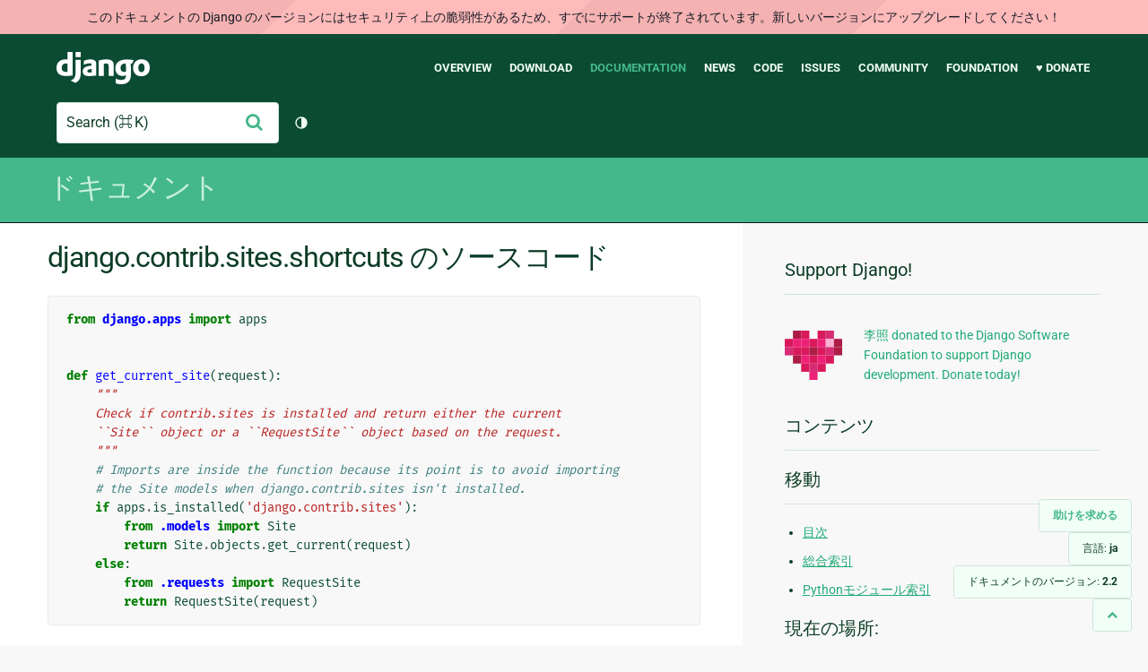

--- FILE ---
content_type: text/html; charset=utf-8
request_url: https://docs.djangoproject.com/ja/2.2/_modules/django/contrib/sites/shortcuts/
body_size: 6221
content:
<!DOCTYPE html>
<html lang="ja">
  <head>
    <meta charset="utf-8">
    <meta http-equiv="X-UA-Compatible" content="IE=edge">
    <meta name="viewport" content="width=device-width, initial-scale=1">
    <meta name="ROBOTS" content="ALL" />
    <meta name="MSSmartTagsPreventParsing" content="true" />
    <meta name="Copyright" content="Django Software Foundation" />
    <meta name="keywords" content="Python, Django, framework, open-source" />
    <meta name="description" content="" />
    <meta name="fediverse:creator" content="@django@fosstodon.org" />
    
  
    
      
    
  
  <link rel="canonical" href="https://docs.djangoproject.com/ja/6.0/_modules/django/contrib/sites/shortcuts/">
  
    
      
    
    <link rel="alternate"
          hreflang="el"
          href="https://docs.djangoproject.com/el/2.2/_modules/django/contrib/sites/shortcuts/">
  
    
      
    
    <link rel="alternate"
          hreflang="en"
          href="https://docs.djangoproject.com/en/2.2/_modules/django/contrib/sites/shortcuts/">
  
    
      
    
    <link rel="alternate"
          hreflang="es"
          href="https://docs.djangoproject.com/es/2.2/_modules/django/contrib/sites/shortcuts/">
  
    
      
    
    <link rel="alternate"
          hreflang="fr"
          href="https://docs.djangoproject.com/fr/2.2/_modules/django/contrib/sites/shortcuts/">
  
    
      
    
    <link rel="alternate"
          hreflang="id"
          href="https://docs.djangoproject.com/id/2.2/_modules/django/contrib/sites/shortcuts/">
  
    
      
    
    <link rel="alternate"
          hreflang="ja"
          href="https://docs.djangoproject.com/ja/2.2/_modules/django/contrib/sites/shortcuts/">
  
    
      
    
    <link rel="alternate"
          hreflang="ko"
          href="https://docs.djangoproject.com/ko/2.2/_modules/django/contrib/sites/shortcuts/">
  
    
      
    
    <link rel="alternate"
          hreflang="pl"
          href="https://docs.djangoproject.com/pl/2.2/_modules/django/contrib/sites/shortcuts/">
  
    
      
    
    <link rel="alternate"
          hreflang="pt-br"
          href="https://docs.djangoproject.com/pt-br/2.2/_modules/django/contrib/sites/shortcuts/">
  
    
      
    
    <link rel="alternate"
          hreflang="zh-hans"
          href="https://docs.djangoproject.com/zh-hans/2.2/_modules/django/contrib/sites/shortcuts/">
  

  <link rel="search"
        type="application/opensearchdescription+xml"
        href="https://docs.djangoproject.com/ja/2.2/search/description/"
        title="Django ドキュメント">

    <!-- Favicons -->
    <link rel="apple-touch-icon" href="https://static.djangoproject.com/img/icon-touch.e4872c4da341.png">
    <link rel="icon" sizes="192x192" href="https://static.djangoproject.com/img/icon-touch.e4872c4da341.png">
    <link rel="shortcut icon" href="https://static.djangoproject.com/img/favicon.6dbf28c0650e.ico">
    <meta name="msapplication-TileColor" content="#113228">
    <meta name="msapplication-TileImage" content="https://static.djangoproject.com/img/icon-tile.b01ac0ef9f67.png">
    <meta name="theme-color" content="#0C4B33">

    
      <meta property="og:title" content="django.contrib.sites.shortcuts | Django ドキュメント" />
      <meta property="og:description" content="The web framework for perfectionists with deadlines." />
      <meta property="og:image" content="https://static.djangoproject.com/img/logos/django-logo-negative.1d528e2cb5fb.png" />
      <meta property="og:image:alt" content="Django logo" />
      <meta property="og:image:width" content="1200" />
      <meta property="og:image:height" content="546" />
      <meta property="og:image:type" content="image/png"/>
      <meta property="og:url" content="https://docs.djangoproject.com/ja/2.2/_modules/django/contrib/sites/shortcuts/" />
      <meta property="og:site_name" content="Django Project" />

      <meta property="twitter:creator" content="djangoproject" />
      <meta property="twitter:site" content="djangoproject" />
      <meta property="twitter:card" content="summary">
    

    <title>django.contrib.sites.shortcuts | Django ドキュメント | Django</title>

    <link rel="stylesheet" href="https://static.djangoproject.com/css/output.bd0073bda055.css" >

    <script src="https://static.djangoproject.com/js/mod/switch-dark-mode.139625c684db.js"></script>
    
  </head>

  <body id="generic" class="">
    
  
    <div id="outdated-warning" class="doc-floating-warning">
      このドキュメントの Django のバージョンにはセキュリティ上の脆弱性があるため、すでにサポートが終了されています。新しいバージョンにアップグレードしてください！
    </div>
  


    <a href="#main-content" class="skip-link">Skip to main content</a>
    

<header id="top">
  <div class="container container--flex--wrap--mobile">
    <a class="logo" href="https://www.djangoproject.com/">Django</a>
    <p class="meta">The web framework for perfectionists with deadlines.</p>
    <button class="menu-button">
      <i class="icon icon-reorder"></i>
      <span class="visuallyhidden">Menu</span>
    </button>
    <nav aria-labelledby="navigation-header">
      <span id="navigation-header" class="visuallyhidden">Main navigation</span>
      <ul>
        <li>
          <a href="https://www.djangoproject.com/start/overview/">Overview</a>
        </li>
        <li>
          <a href="https://www.djangoproject.com/download/">Download</a>
        </li>
        <li class="active">
          <a href="https://docs.djangoproject.com/">Documentation</a>
        </li>
        <li>
          <a href="https://www.djangoproject.com/weblog/">News</a>
        </li>
        <li>
          <a href="https://github.com/django/django" target="_blank" rel="noopener">Code</a>
        </li>
        <li>
          <a href="https://code.djangoproject.com/">Issues</a>
        </li>
        <li>
          <a href="https://www.djangoproject.com/community/">Community</a>
        </li>
        <li>
          <a href="https://www.djangoproject.com/foundation/">Foundation</a>
        </li>
        <li>
          <a href="https://www.djangoproject.com/fundraising/">&#9829; Donate</a>
        </li>
      </ul>
    </nav>
    <div class="header-tools">
      
<search class="search form-input" aria-labelledby="docs-search-label">
  <form action="https://docs.djangoproject.com/ja/2.2/search/">
    <label id="docs-search-label" class="visuallyhidden" for="id_q">Search</label>
    <input type="search" name="q" placeholder="Search" id="id_q">
    <input type="hidden" name="category" value="">

    <button type="submit">
      <i class="icon icon-search" aria-hidden="true"></i>
      <span class="visuallyhidden">送信</span>
    </button>
  </form>
</search>

      

<button class="theme-toggle">
  <div class="visually-hidden theme-label-when-auto">テーマを切り替え (現在のテーマ: 自動)</div>
  <div class="visually-hidden theme-label-when-light">テーマを切り替え (現在のテーマ: ライト)</div>
  <div class="visually-hidden theme-label-when-dark">テーマを切り替え (現在のテーマ: ダーク)</div>

  <div class="visually-hidden">Toggle Light / Dark / Auto color theme</div>
  <svg aria-hidden="true" class="theme-icon-when-auto">
    <use xlink:href="#icon-auto" />
  </svg>
  <svg aria-hidden="true" class="theme-icon-when-dark">
    <use xlink:href="#icon-moon" />
  </svg>
  <svg aria-hidden="true" class="theme-icon-when-light">
    <use xlink:href="#icon-sun" />
  </svg>
</button>

    </div>
  </div>
</header>

    

    <section class="copy-banner">
      <div class="container 
  container--flex container--flex--wrap--mobile
">
        
  <p><a href="https://docs.djangoproject.com/ja/2.2/">ドキュメント</a></p>

      </div>
    </section>

    <div id="billboard">
      
    </div>

    <div class="container sidebar-right">
      <main id="main-content">

        
          
        

        
  <div id="version-switcher">
    <ul id="faq-link">
      <li class="current-link">
        <a href="https://docs.djangoproject.com/ja/2.2/faq/help/">
          <span>助けを求める</span>
        </a>
      </li>
    </ul>
    <ul id="doc-languages" class="language-switcher doc-switcher">
      <li class="current">
        <button>言語: <strong>ja</strong></button>
      </li>
      
        
          <li class="other">
            
              
            
            <a href="https://docs.djangoproject.com/zh-hans/2.2/_modules/django/contrib/sites/shortcuts/">zh-hans</a>
          </li>
        
      
        
          <li class="other">
            
              
            
            <a href="https://docs.djangoproject.com/pt-br/2.2/_modules/django/contrib/sites/shortcuts/">pt-br</a>
          </li>
        
      
        
          <li class="other">
            
              
            
            <a href="https://docs.djangoproject.com/pl/2.2/_modules/django/contrib/sites/shortcuts/">pl</a>
          </li>
        
      
        
          <li class="other">
            
              
            
            <a href="https://docs.djangoproject.com/ko/2.2/_modules/django/contrib/sites/shortcuts/">ko</a>
          </li>
        
      
        
      
        
          <li class="other">
            
              
            
            <a href="https://docs.djangoproject.com/id/2.2/_modules/django/contrib/sites/shortcuts/">id</a>
          </li>
        
      
        
          <li class="other">
            
              
            
            <a href="https://docs.djangoproject.com/fr/2.2/_modules/django/contrib/sites/shortcuts/">fr</a>
          </li>
        
      
        
          <li class="other">
            
              
            
            <a href="https://docs.djangoproject.com/es/2.2/_modules/django/contrib/sites/shortcuts/">es</a>
          </li>
        
      
        
          <li class="other">
            
              
            
            <a href="https://docs.djangoproject.com/en/2.2/_modules/django/contrib/sites/shortcuts/">en</a>
          </li>
        
      
        
          <li class="other">
            
              
            
            <a href="https://docs.djangoproject.com/el/2.2/_modules/django/contrib/sites/shortcuts/">el</a>
          </li>
        
      
    </ul>

    
    <ul id="doc-versions" class="version-switcher doc-switcher">
      <li class="current ">
        <button>ドキュメントのバージョン:
          <strong>2.2</strong>
        </button>
      </li>
      
        
          <li class="other">
            
              
            
            <a href="https://docs.djangoproject.com/ja/dev/_modules/django/contrib/sites/shortcuts/">dev</a>
          </li>
        
      
        
          <li class="other">
            
              
            
            <a href="https://docs.djangoproject.com/ja/3.1/_modules/django/contrib/sites/shortcuts/">3.1</a>
          </li>
        
      
        
          <li class="other">
            
              
            
            <a href="https://docs.djangoproject.com/ja/3.0/_modules/django/contrib/sites/shortcuts/">3.0</a>
          </li>
        
      
        
      
        
          <li class="other">
            
              
            
            <a href="https://docs.djangoproject.com/ja/2.1/_modules/django/contrib/sites/shortcuts/">2.1</a>
          </li>
        
      
        
          <li class="other">
            
              
            
            <a href="https://docs.djangoproject.com/ja/2.0/_modules/django/contrib/sites/shortcuts/">2.0</a>
          </li>
        
      
        
          <li class="other">
            
              
            
            <a href="https://docs.djangoproject.com/ja/1.11/_modules/django/contrib/sites/shortcuts/">1.11</a>
          </li>
        
      
        
          <li class="other">
            
              
            
            <a href="https://docs.djangoproject.com/ja/1.10/_modules/django/contrib/sites/shortcuts/">1.10</a>
          </li>
        
      
    </ul>
    <ul id="backtotop-link">
      <li class="current-link">
        <a href="#top" aria-label="Back to top" class="icon-chevron-up-align"><i class="icon icon-chevron-up"></i></a>
      </li>
    </ul>
  </div>

  
    <article id="docs-content">
      <h1>django.contrib.sites.shortcuts のソースコード</h1><div class="highlight"><pre>
<span></span><span class="kn">from</span> <span class="nn">django.apps</span> <span class="k">import</span> <span class="n">apps</span>


<span class="k">def</span> <span class="nf">get_current_site</span><span class="p">(</span><span class="n">request</span><span class="p">):</span>
    <span class="sd">&quot;&quot;&quot;</span>
<span class="sd">    Check if contrib.sites is installed and return either the current</span>
<span class="sd">    ``Site`` object or a ``RequestSite`` object based on the request.</span>
<span class="sd">    &quot;&quot;&quot;</span>
    <span class="c1"># Imports are inside the function because its point is to avoid importing</span>
    <span class="c1"># the Site models when django.contrib.sites isn&#39;t installed.</span>
    <span class="k">if</span> <span class="n">apps</span><span class="o">.</span><span class="n">is_installed</span><span class="p">(</span><span class="s1">&#39;django.contrib.sites&#39;</span><span class="p">):</span>
        <span class="kn">from</span> <span class="nn">.models</span> <span class="k">import</span> <span class="n">Site</span>
        <span class="k">return</span> <span class="n">Site</span><span class="o">.</span><span class="n">objects</span><span class="o">.</span><span class="n">get_current</span><span class="p">(</span><span class="n">request</span><span class="p">)</span>
    <span class="k">else</span><span class="p">:</span>
        <span class="kn">from</span> <span class="nn">.requests</span> <span class="k">import</span> <span class="n">RequestSite</span>
        <span class="k">return</span> <span class="n">RequestSite</span><span class="p">(</span><span class="n">request</span><span class="p">)</span>
</pre></div>
    </article>
  

  


        <a href="#top" class="backtotop"><i class="icon icon-chevron-up"></i> Back to Top</a>
      </main>

      
  <div role="complementary">
    <h2 class="visuallyhidden" id="aside-header">追加的な情報</h2>

    


  <div class="fundraising-sidebar">
    <h3>Support Django!</h3>

    <div class="small-heart">
      <img src="https://static.djangoproject.com/img/fundraising-heart.cd6bb84ffd33.svg" alt="Support Django!" />
    </div>

    <div class="small-cta">
      <ul class="list-links-small">
        <li><a href="https://www.djangoproject.com/fundraising/">
          李照 donated to the Django Software Foundation to support Django development. Donate today!
        </a></li>
      </ul>
    </div>
  </div>



    
      <h3>コンテンツ</h3>
      
        
      
    

    
      <nav aria-labelledby="browse-header">
        <h3 id="browse-header">移動</h3>
        <ul>
          
            
            
            <li><a href="https://docs.djangoproject.com/ja/2.2/contents/">目次</a></li>
            
              <li><a href="https://docs.djangoproject.com/ja/2.2/genindex/">総合索引</a></li>
            
              <li><a href="https://docs.djangoproject.com/ja/2.2/py-modindex/">Pythonモジュール索引</a></li>
            
          
        </ul>
      </nav>
    

    
      <nav aria-labelledby="breadcrumbs-header">
        <h3 id="breadcrumbs-header">現在の場所:</h3>
        <ul>
          <li>
            <a href="https://docs.djangoproject.com/ja/2.2/">Django 2.2 ドキュメント</a>
            
              <ul><li><a href="../../../../">モジュールコード</a>
            
              <ul><li><a href="../../../">django</a>
            
            <ul><li>django.contrib.sites.shortcuts</li></ul>
            </li></ul></li></ul>
          </li>
        </ul>
      </nav>
    

    
      <section aria-labelledby="getting-help-sidebar">
        <h3 id="getting-help-sidebar">助けを求める</h3>
        <dl class="list-links">
          <dt><a href="https://docs.djangoproject.com/ja/2.2/faq/">FAQ</a></dt>
          <dd>FAQ では、よくある質問とそれに対する答えが読めます。</dd>

          <dt><a href="https://docs.djangoproject.com/en/stable/genindex/">目次</a>, <a href="https://docs.djangoproject.com/en/stable/py-modindex/">モジュールの目次</a>, or <a href="https://docs.djangoproject.com/en/stable/contents/">目次</a></dt>
          <dd>特定の情報を見つけたい場合に便利です。</dd>

          <dt><a href="https://chat.djangoproject.com">Django Discord サーバ</a></dt>
          <dd>Django Discord コミュニティに参加しましょう。</dd>

          <dt><a href="https://forum.djangoproject.com/">公式 Django フォーラム</a></dt>
          <dd>Django フォーラムのコミュニティに参加しましょう。</dd>

          <dt><a href="https://code.djangoproject.com/">チケットトラッカー</a></dt>
          <dd>Django または Django ドキュメントにバグを見つけた場合は、チケットトラッカーから報告してください。</dd>
        </dl>
      </section>
    

    
      <section aria-labelledby="links-wrapper-header">
        <h3 id="links-wrapper-header">ダウンロード:</h3>
        <p>
          オフライン (Django 2.2):
          <a href="https://media.djangoproject.com/docs/django-docs-2.2-ja.zip">HTML</a> |
          <a href="https://media.readthedocs.org/pdf/django/2.2.x/django.pdf">PDF</a> |
          <a href="https://media.readthedocs.org/epub/django/2.2.x/django.epub">ePub</a>
          <br>
          <span class="quiet">
            <a href="https://readthedocs.org/">Read the Docs</a> により提供されています。
          </span>
        </p>
      </section>
    

    
  <div class="corporate-members">
    <h3>Diamond and Platinum Members</h3>
    
      <div class="clearfix">
        <div class="member-logo">
          <a href="https://jb.gg/ybja10" title="JetBrains">
            <img src="https://media.djangoproject.com/cache/c0/ea/c0ea128467983e64aab91cd27e7918c0.png" alt="JetBrains" />
          </a>
        </div>
        <div class="small-cta">
          <ul class="list-links-small">
            <li><strong>JetBrains</strong></li>
            <li><a href="https://jb.gg/ybja10" title="JetBrains">
              JetBrains delivers intelligent software solutions that make developers more productive by simplifying their challenging tasks, automating the routine, and helping them adopt the best development practices. PyCharm is the Python IDE for Professional Developers by JetBrains providing a complete set of tools for productive Python, Web and scientific development.
            </a></li>
          </ul>
        </div>
      </div>
    
      <div class="clearfix">
        <div class="member-logo">
          <a href="https://sentry.io/for/django/" title="Sentry">
            <img src="https://media.djangoproject.com/cache/7a/f9/7af9c770dc49465739a82c91a0eb3d51.png" alt="Sentry" />
          </a>
        </div>
        <div class="small-cta">
          <ul class="list-links-small">
            <li><strong>Sentry</strong></li>
            <li><a href="https://sentry.io/for/django/" title="Sentry">
              Monitor your Django Code
Resolve performance bottlenecks and errors using monitoring, replays, logs and Seer an AI agent for debugging.
            </a></li>
          </ul>
        </div>
      </div>
    
      <div class="clearfix">
        <div class="member-logo">
          <a href="https://kraken.tech" title="Kraken Tech">
            <img src="https://media.djangoproject.com/cache/71/4b/714b3473ed0cf3665f6b894d3be9491e.png" alt="Kraken Tech" />
          </a>
        </div>
        <div class="small-cta">
          <ul class="list-links-small">
            <li><strong>Kraken Tech</strong></li>
            <li><a href="https://kraken.tech" title="Kraken Tech">
              Kraken is the most-loved operating system for energy. Powered by our Utility-Grade AI™ and deep industry know-how, we help utilities transform their technology and operations so they can lead the energy transition. Delivering better outcomes from generation through distribution to supply, Kraken powers 70+ million accounts worldwide, and is on a mission to make a big, green dent in the universe.
            </a></li>
          </ul>
        </div>
      </div>
    
  </div>


  </div>

      

    </div>

     
     

    
    
    

    <!-- SVGs -->
    <svg xmlns="http://www.w3.org/2000/svg">
      <symbol viewBox="0 0 24 24" id="icon-auto"><path d="M0 0h24v24H0z" fill="currentColor"/><path d="M12 22C6.477 22 2 17.523 2 12S6.477 2 12 2s10 4.477 10 10-4.477 10-10 10zm0-2V4a8 8 0 1 0 0 16z"/></symbol>
      <symbol viewBox="0 0 24 24" id="icon-moon"><path d="M0 0h24v24H0z" fill="currentColor"/><path d="M10 7a7 7 0 0 0 12 4.9v.1c0 5.523-4.477 10-10 10S2 17.523 2 12 6.477 2 12 2h.1A6.979 6.979 0 0 0 10 7zm-6 5a8 8 0 0 0 15.062 3.762A9 9 0 0 1 8.238 4.938 7.999 7.999 0 0 0 4 12z"/></symbol>
      <symbol viewBox="0 0 24 24" id="icon-sun"><path d="M0 0h24v24H0z" fill="currentColor"/><path d="M12 18a6 6 0 1 1 0-12 6 6 0 0 1 0 12zm0-2a4 4 0 1 0 0-8 4 4 0 0 0 0 8zM11 1h2v3h-2V1zm0 19h2v3h-2v-3zM3.515 4.929l1.414-1.414L7.05 5.636 5.636 7.05 3.515 4.93zM16.95 18.364l1.414-1.414 2.121 2.121-1.414 1.414-2.121-2.121zm2.121-14.85l1.414 1.415-2.121 2.121-1.414-1.414 2.121-2.121zM5.636 16.95l1.414 1.414-2.121 2.121-1.414-1.414 2.121-2.121zM23 11v2h-3v-2h3zM4 11v2H1v-2h3z"/></symbol>
    </svg>
    <!-- END SVGs -->

    
      

<footer>
  <div class="subfooter">
    <div class="container">
      <h2 class="visuallyhidden">Django Links</h2>
      <div class="column-container">
        <div class="col-learn-more">
          <h3>Learn More</h3>
          <ul>
            <li><a href="https://www.djangoproject.com/start/overview/">About Django</a></li>
            
            <li><a href="https://www.djangoproject.com/start/">Getting Started with Django</a></li>
            <li><a href="https://www.djangoproject.com/foundation/teams/">Team Organization</a></li>
            <li><a href="https://www.djangoproject.com/foundation/">Django Software Foundation</a></li>
            <li><a href="https://www.djangoproject.com/conduct/">Code of Conduct</a></li>
            <li><a href="https://www.djangoproject.com/diversity/">Diversity Statement</a></li>
          </ul>
        </div>

        <div class="col-get-involved">
          <h3>Get Involved</h3>
          <ul>
            <li><a href="https://www.djangoproject.com/community/">Join a Group</a></li>
            <li><a href="https://docs.djangoproject.com/en/dev/internals/contributing/">Contribute
              to Django</a></li>
            <li><a
              href="https://docs.djangoproject.com/en/dev/internals/contributing/bugs-and-features/">Submit
              a Bug</a></li>
            <li><a
              href="https://docs.djangoproject.com/en/dev/internals/security/#reporting-security-issues">Report
              a Security Issue</a></li>
            <li><a href="https://www.djangoproject.com/foundation/individual-members/">Individual membership</a></li>
          </ul>
        </div>

        <div class="col-get-help">
          <h3>Get Help</h3>
          <ul>
            <li><a href="https://docs.djangoproject.com/en/stable/faq/">Getting Help FAQ</a>
            </li>
            <li><a href="https://chat.djangoproject.com" target="_blank">Django Discord</a></li>
            <li><a href="https://forum.djangoproject.com/" target="_blank">Official Django Forum</a></li>
          </ul>
        </div>

        <div class="col-follow-us">
          <h3>Follow Us</h3>
          <ul>
            <li><a href="https://github.com/django">GitHub</a></li>
            <li><a href="https://x.com/djangoproject">X</a></li>
            <li><a href="https://fosstodon.org/@django" rel="me">Fediverse (Mastodon)</a></li>
            <li><a href="https://bsky.app/profile/djangoproject.com">Bluesky</a></li>
            <li><a href="https://www.linkedin.com/company/django-software-foundation">LinkedIn</a></li>
            <li><a href="https://www.djangoproject.com/rss/weblog/">News RSS</a></li>
          </ul>
        </div>

        <div class="col-support-us">
          <h3>Support Us</h3>
          <ul>
            <li><a href="https://www.djangoproject.com/fundraising/">Sponsor Django</a></li>
            <li><a href="https://www.djangoproject.com/foundation/corporate-members/">Corporate membership</a></li>
            <li><a href="https://django.threadless.com/" target="_blank">Official merchandise store</a></li>
            <li><a href="https://www.djangoproject.com/fundraising/#benevity-giving">Benevity Workplace Giving Program</a></li>
          </ul>
        </div>
      </div>
    </div>
  </div>
  <div class="footer">
    <div class="container">
      <div class="footer-logo">
        <a class="logo" href="https://www.djangoproject.com/">Django</a>
      </div>
      <ul class="thanks">
        <li>
          <span>Hosting by</span> <a class="in-kind-donors" href="https://www.djangoproject.com/fundraising/#in-kind-donors">In-kind
            donors</a>
        </li>
        <li class="design"><span>Design by</span> <a class="threespot" href="https://www.threespot.com">Threespot</a>
          <span class="ampersand">&amp;</span> <a class="andrevv" href="http://andrevv.com/">andrevv</a></li>
      </ul>
      <p class="copyright">&copy; 2005-2026
        <a href="https://www.djangoproject.com/foundation/"> Django Software
          Foundation</a> and individual contributors. Django is a
        <a href="https://www.djangoproject.com/trademarks/">registered
          trademark</a> of the Django Software Foundation.
      </p>
    </div>
  </div>

</footer>

    

    
      
      <script>
        function extless(input) {
          return input.replace(/(.*)\.[^.]+$/, '$1');
        }
        var require = {
          shim: {
            'jquery': [],
            'stripe': {
              exports: 'Stripe'
            }
          },
          paths: {
            "jquery": extless("https://static.djangoproject.com/js/lib/jquery.min.5790ead7ad3b.js"),
            "mod/list-collapsing": extless("https://static.djangoproject.com/js/mod/list-collapsing.2d844151b2ec.js"),
            "mod/stripe-change-card": extless("https://static.djangoproject.com/js/mod/stripe-change-card.eaa0afc324e9.js"),
            "mod/switch-dark-mode": extless("https://static.djangoproject.com/js/mod/switch-dark-mode.139625c684db.js"),
            "stripe-checkout": "https://checkout.stripe.com/checkout",
            "stripe": "https://js.stripe.com/v3/?" // ? needed due to require.js
          }
        };
      </script>
      <script data-main="https://static.djangoproject.com/js/main.8677b21133eb.js" src="https://static.djangoproject.com/js/lib/require.177879fbe7dd.js"></script>
      <script src="https://static.djangoproject.com/js/djangoproject.65e74d236642.js"></script>
    
  </body>
</html>
